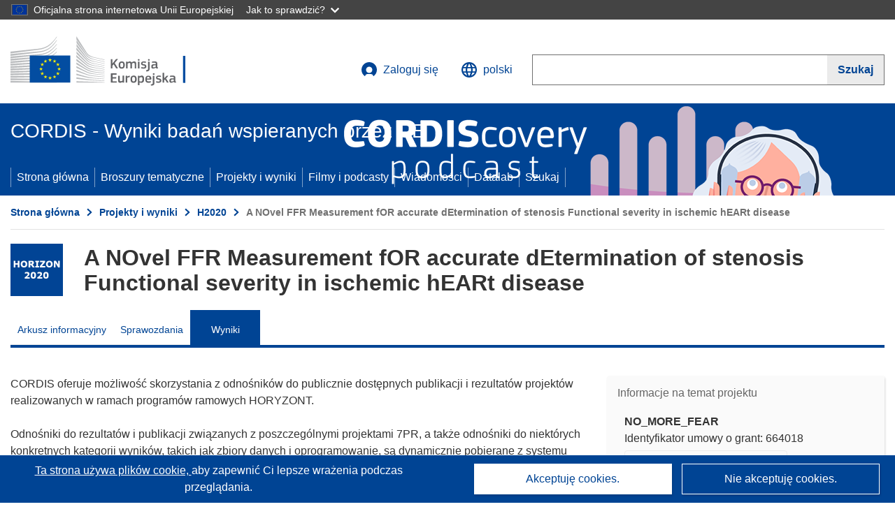

--- FILE ---
content_type: text/html; charset=UTF-8
request_url: https://cordis.europa.eu/project/id/664018/results/pl
body_size: 13958
content:
	
	
<!DOCTYPE html>
<html lang="pl">
	<head>
		<meta charset="UTF-8">
		<title>A NOvel FFR Measurement fOR accurate dEtermination of stenosis Functional severity in ischemic hEARt disease | NO_MORE_FEAR | Projekt | Wyniki | H2020 | CORDIS | Komisja Europejska</title>
		<meta name="viewport" content="width=device-width, initial-scale=1">

		<link rel="icon" type="image/png" href="/favicon-96x96.png" sizes="96x96" />
		<link rel="icon" type="image/svg+xml" href="/favicon.svg" />
		<link rel="shortcut icon" href="/favicon.ico" />
		<link rel="apple-touch-icon" sizes="180x180" href="/apple-touch-icon.png" />
		<link rel="manifest" href="/site.webmanifest" />

				<meta content="IE=edge,chrome=1" http-equiv="X-UA-Compatible"> 	                                                        <meta http-equiv='Content-Language' content='pl'>
                                                        <meta name='language' content='pl'>
                                                        <meta name='available_languages' content='de,en,es,fr,it,pl'>
                                                        <meta name='creator' content='CORDIS'>
                                                        <meta name='DCSext.w_lang' content='pl'>
                                                        <meta name='description' content='Deliverables, publications, datasets, software, exploitable results'>
                                                        <meta name='google-site-verification' content='mOeFdYEynpXivBod6K_Jfd-DiS9RGAXfuojTCwrdPOU'>
                                                        <meta name='msvalidate.01' content='CA810A096AD6CB74DF1B7CE7773818CB'>
                                                        <meta name='publisher' content='Publication Office/CORDIS'>
                                                        <meta name='type' content='57'>
                                                        <meta name='keywords' content='NO_MORE_FEAR,A NOvel FFR Measurement fOR accurate dEtermination of stenosis Functional severity in ischemic hEARt disease,,H2020-EU.3.1.,H2020,PHC-12-2014-1,,Research &amp; Development'>
                                                        <meta name='DCSext.w_user_aut' content='0'>
                                                        <meta name='twitter:description' content='Deliverables, publications, datasets, software, exploitable results'>
                                                        <meta property='og:description' content='Deliverables, publications, datasets, software, exploitable results'>
                                                        <meta name='title' content='A NOvel FFR Measurement fOR accurate dEtermination of stenosis Functional severity in ischemic hEARt disease | NO_MORE_FEAR | Projekt | Wyniki | H2020 | CORDIS | Komisja Europejska'>
                                                        <meta name='basename' content='project'>
                                                        <meta name='twitter:title' content='A NOvel FFR Measurement fOR accurate dEtermination of stenosis Functional severity in ischemic hEARt disease | NO_MORE_FEAR | Projekt | Wyniki | H2020 | CORDIS | Komisja Europejska'>
                                                        <meta name='DCSext.w_rcn' content='196300'>
                                                        <meta name='WT.cg_s' content='H2020-EU.3.1., H2020-EU.3.1.3.'>
                                                        <meta name='WT.cg_n' content='Projects and Results'>
                                                        <meta name='stats_nature' content=''>
                                                        <meta name='stats_fields_science' content='/23/47/307, /23/43/269/811/1549/33860407, /25/57/693'>
                                                        <meta property='og:title' content='A NOvel FFR Measurement fOR accurate dEtermination of stenosis Functional severity in ischemic hEARt disease | NO_MORE_FEAR | Projekt | Wyniki | H2020 | CORDIS | Komisja Europejska'>
                                                        <meta name='fb:admins' content='350243252149718'>
                                                        <meta name='DCSext.w_pro_prog' content='H2020-EU.3.1., H2020-EU.3.1.3.'>
                                                        <meta name='DCSext.w_pro_coor_country' content='NL'>
                                                        <meta name='DCSext.w_pro_subprog_area' content='PHC-12-2014-1'>
                                                        <meta name='DCSext.w_pro_funding' content='SME-1 - SME instrument phase 1'>
                                                        <meta name='DCSext.w_collection' content='project'>
                                                        <meta name='DCSext.w_rcn_type' content='project'>
                                                        <meta name='twitter:card' content='summary'>
                                                        <meta name='twitter:site' content='@CORDIS_EU'>
                                                        <meta name='twitter:creator' content='@CORDIS_EU'>
                                                        <meta property='og:type' content='article'>
                                                        <meta property='og:site_name' content='CORDIS | European Commission'>
                                                        <meta name='contentCreationDate' content='2015-05-05 20:23:12'>
                                                        <meta name='contentUpdateDate' content='2022-08-08 11:07:28'>
                                                        <meta name='publicationDate' content='2022-08-08 11:07:28'>
                                                        <meta name='lastUpdateDate' content='2025-11-03 09:43:30'>
                                                        <meta name='twitter:image' content='https://cordis.europa.eu/projects/icons/logo_h2020_big.jpg'>
                                                        <meta property='og:image' content='https://cordis.europa.eu/projects/icons/logo_h2020_big.jpg'>
    
                        <meta og:title='A NOvel FFR Measurement fOR accurate dEtermination of stenosis Functional severity in ischemic hEARt disease | NO_MORE_FEAR | Projekt | Wyniki | H2020 | CORDIS | Komisja Europejska'>
                    <meta twitter:title='A NOvel FFR Measurement fOR accurate dEtermination of stenosis Functional severity in ischemic hEARt disease | NO_MORE_FEAR | Projekt | Wyniki | H2020 | CORDIS | Komisja Europejska'>
                    <meta title='A NOvel FFR Measurement fOR accurate dEtermination of stenosis Functional severity in ischemic hEARt disease | NO_MORE_FEAR | Projekt | Wyniki | H2020 | CORDIS | Komisja Europejska'>
            
            <link rel="canonical" href="https://cordis.europa.eu/project/id/664018/results/pl" />
                        <link rel="alternate" hreflang="de" href="https://cordis.europa.eu/project/id/664018/results/de" />
                    <link rel="alternate" hreflang="en" href="https://cordis.europa.eu/project/id/664018/results" />
                    <link rel="alternate" hreflang="es" href="https://cordis.europa.eu/project/id/664018/results/es" />
                    <link rel="alternate" hreflang="fr" href="https://cordis.europa.eu/project/id/664018/results/fr" />
                    <link rel="alternate" hreflang="it" href="https://cordis.europa.eu/project/id/664018/results/it" />
                    <link rel="alternate" hreflang="pl" href="https://cordis.europa.eu/project/id/664018/results/pl" />
            
                                                    <script type="application/ld+json" id="structuredDataArticle">
                    {"@context":"https://schema.org","@type":"Article","author":{"@type":"GovernmentOrganization","name":"CORDIS, cordis.europa.eu","url":"https://cordis.europa.eu"},"headline":"A NOvel FFR Measurement fOR accurate dEtermination of stenosis Functional severity in ischemic hEARt disease","description":"Article that shows the results linked to the EU Research project","image":["https://cordis.europa.eu"],"datePublished":"2022-08-08 11:07:28","dateModified":"2015-05-05 20:23:12"}
                </script>
                                                            <script type="application/ld+json" id="structuredDataBreadcrumbList">
                    {"@context":"https://schema.org","@type":"BreadcrumbList","name":"Project ecosystem path","itemListElement":[{"@type":"ListItem","position":1,"name":"Project Fact Sheet","item":"https://cordis.europa.eu/project/id/664018/pl"},{"@type":"ListItem","position":2,"name":"Project Results"}]}
                </script>
                        
    <meta property="og:url" content="https://cordis.europa.eu/project/id/664018/results/pl">
    <meta name="url" content="https://cordis.europa.eu/project/id/664018/results/pl">


					<link rel="stylesheet" href="/build/94.b20776ee.css"><link rel="stylesheet" href="/build/main.ea39f367.css">
				<script defer src="https://webtools.europa.eu/load.js" type="text/javascript"></script>
	</head>
	<body>
		<a href="#c-main" class="ecl-link ecl-link--primary ecl-skip-link" id="skip-id">Skip to main content</a>
		<div id="globan-here"></div>
		<div id="survey"></div>
		<div id="banners"></div>

				<header class="ecl-site-header ecl-site-header--has-menu c-header d-print-none" data-ecl-auto-init="SiteHeader" lang="pl">
	<div class="ecl-site-header__background">
		<div class="ecl-site-header__header">
			<div class="ecl-site-header__container ecl-container container container-full">
				<div class="ecl-site-header__top" data-ecl-site-header-top>
					 <a href="https://commission.europa.eu/index_pl" class="ecl-link ecl-link--standalone ecl-site-header__logo-link" target="_blank">
						<picture class="ecl-picture ecl-site-header__picture">
							<source srcset="/build/images/preset-ec/logo/positive/logo-ec--pl.svg" media="(min-width: 996px)">
							<img class="ecl-site-header__logo-image" src="/build/images/preset-ec/logo/positive/logo-ec--pl.svg" alt="Przejdź do strony domowej Komisji Europejskiej"/>
						</picture>
					 	<span class="sr-only">(odnośnik otworzy się w nowym oknie)</span>
					</a>
					<div
						class="ecl-site-header__action">
						<!-- UPDATED CUSTOM SIGN IN MENU -->
						<div class="ecl-site-header__account">
																																																						<a class="ecl-button ecl-button--tertiary ecl-site-header__login-toggle c-login c-login--base" href="https://cordis.europa.eu/login/pl?extUrl=https://cordis.europa.eu%2Fproject%2Fid%2F664018%2Fresults%2Fpl">
								<svg class="ecl-icon ecl-icon--s ecl-site-header__icon" focusable="false" aria-hidden="false" role="img">
									<title>Zaloguj się</title>
									<use xlink:href="/build/images/preset-ec/icons/icons.svg#log-in"></use>
								</svg>
								Zaloguj się
							</a>
						</div>
						<!-- END CUSTOM SIGN IN MENU -->
						<div class="ecl-site-header__language">
							<a class="ecl-button ecl-button--tertiary ecl-site-header__language-selector etransNo" href="/assets/preset-ec/icons/icon#ahl85" data-ecl-language-selector role="button" aria-label="Zmień język, obecnie wybrany jest język angielski" aria-controls="language-list-overlay">
								<span class="ecl-site-header__language-icon">
									<svg class="ecl-icon ecl-icon--s ecl-site-header__icon" focusable="false" aria-hidden="false" role="img">
										<title>polski</title>
										<use xlink:href="/build/images/preset-ec/icons/icons.svg#global"></use>
									</svg>
								</span>
								<span id="lang_name">polski</span>
							</a>
							<div class="ecl-site-header__language-container" id="language-list-overlay" hidden data-ecl-language-list-overlay aria-labelledby="ecl-site-header__language-title" role="dialog">
								<div class="ecl-site-header__language-header">
									<div class="ecl-site-header__language-title" id="ecl-site-header__language-title">
										Proszę wybrać język
									</div>
									<button class="ecl-button ecl-button--tertiary ecl-site-header__language-close ecl-button--icon-only" type="submit" data-ecl-language-list-close>
										<span class="ecl-button__container">
											<span class="ecl-button__label sr-only" data-ecl-label="true">Zamknij</span>
											<svg class="ecl-icon ecl-icon--m ecl-button__icon" focusable="false" aria-hidden="true" data-ecl-icon>
												<use xlink:href="/build/images/preset-ec/icons/icons.svg#close-filled"></use>
											</svg>
										</span>
									</button>
								</div>
								<div
									class="ecl-site-header__language-content">
																		<div class="ecl-site-header__language-category ecl-site-header__language-category--2-col" data-ecl-language-list-eu>
										<div class="ecl-site-header__language-category-title">Języki dostępne w serwisie CORDIS:</div>
										<ul class="ecl-site-header__language-list etransNo">
																																																												<li class="ecl-site-header__language-item">
													<a href="/project/id/664018/results/es" class="ecl-link ecl-link--standalone ecl-link--no-visited ecl-site-header__language-link " lang="es" hreflang="es" data-se="lang_change_button">
														<span class="ecl-site-header__language-link-code">es</span>
														<span class="ecl-site-header__language-link-label">español</span>
													</a>
												</li>
																																																												<li class="ecl-site-header__language-item">
													<a href="/project/id/664018/results/de" class="ecl-link ecl-link--standalone ecl-link--no-visited ecl-site-header__language-link " lang="de" hreflang="de" data-se="lang_change_button">
														<span class="ecl-site-header__language-link-code">de</span>
														<span class="ecl-site-header__language-link-label">Deutsch</span>
													</a>
												</li>
																																																												<li class="ecl-site-header__language-item">
													<a href="/project/id/664018/results" class="ecl-link ecl-link--standalone ecl-link--no-visited ecl-site-header__language-link " lang="en" hreflang="en" data-se="lang_change_button">
														<span class="ecl-site-header__language-link-code">en</span>
														<span class="ecl-site-header__language-link-label">English</span>
													</a>
												</li>
																																																												<li class="ecl-site-header__language-item">
													<a href="/project/id/664018/results/fr" class="ecl-link ecl-link--standalone ecl-link--no-visited ecl-site-header__language-link " lang="fr" hreflang="fr" data-se="lang_change_button">
														<span class="ecl-site-header__language-link-code">fr</span>
														<span class="ecl-site-header__language-link-label">français</span>
													</a>
												</li>
																																																												<li class="ecl-site-header__language-item">
													<a href="/project/id/664018/results/it" class="ecl-link ecl-link--standalone ecl-link--no-visited ecl-site-header__language-link " lang="it" hreflang="it" data-se="lang_change_button">
														<span class="ecl-site-header__language-link-code">it</span>
														<span class="ecl-site-header__language-link-label">italiano</span>
													</a>
												</li>
																																																												<li class="ecl-site-header__language-item">
													<a href="/project/id/664018/results/pl" class="ecl-link ecl-link--standalone ecl-link--no-visited ecl-site-header__language-link ecl-site-header__language-link--active" lang="pl" hreflang="pl" data-se="lang_change_button">
														<span class="ecl-site-header__language-link-code">pl</span>
														<span class="ecl-site-header__language-link-label">polski</span>
													</a>
												</li>
																					</ul>
									</div>
																		<div class="ecl-site-header__language-category" data-ecl-language-list-non-eu="">
										<div class="ecl-site-header__language-category-title">Tłumaczenie maszynowe:</div>
										<p>Tłumaczenie maszynowe treści strony zrealizowane przy pomocy usługi eTranslation opracowanej przez Komisję Europejską w celu przybliżenia jej znaczenia. <a href="https://commission.europa.eu/languages-our-websites/use-machine-translation-europa_pl" class="link--external" target="_blank" rel="noopener" aria-label="(odnośnik otworzy się w nowym oknie)">Prosimy o zapoznanie się z warunkami użytkowania usługi</a>.</p>
										<div class="c-header__machine-container etransNo">
											<select name="machine-lang-options" id="machine-lang-options" class="o-select">
																									<option value="bg">български</option>
																									<option value="es">español</option>
																									<option value="cs">čeština</option>
																									<option value="da">dansk</option>
																									<option value="de">Deutsch</option>
																									<option value="et">eesti</option>
																									<option value="el">ελληνικά</option>
																									<option value="en">English</option>
																									<option value="fr">français</option>
																									<option value="ga">Gaeilge</option>
																									<option value="hr">hrvatski</option>
																									<option value="it">italiano</option>
																									<option value="lv">latviešu</option>
																									<option value="lt">lietuvių</option>
																									<option value="hu">magyar</option>
																									<option value="mt">Malti</option>
																									<option value="nl">Nederlands</option>
																									<option value="pl">polski</option>
																									<option value="pt">português</option>
																									<option value="ro">română</option>
																									<option value="sk">slovenčina</option>
																									<option value="sl">slovenščina</option>
																									<option value="fi">suomi</option>
																									<option value="sv">svenska</option>
																									<option value="ru">русский</option>
																									<option value="uk">Українська</option>
																							</select>
											<button class="o-btn" id="trigger-etrans">Przetłumacz</button>
										</div>
									</div>
								</div>
							</div>
						</div>
						<div class="ecl-site-header__search-container" role="search" aria-label="Szukaj">
							<a class="ecl-button ecl-button--tertiary ecl-site-header__search-toggle" href="#" data-ecl-search-toggle="true" aria-controls="search-form-id" aria-expanded="false">
								<svg class="ecl-icon ecl-icon--s ecl-site-header__icon" focusable="false" aria-hidden="false" role="img">
									<title>Szukaj</title>
									<use xlink:href="/build/images/preset-ec/icons/icons.svg#search"></use>
								</svg>
								Szukaj
							</a>
							<form class="ecl-search-form ecl-site-header__search" role="search" arial-label="Search on CORDIS" data-ecl-search-form action="/search/pl" id="header_search-form" aria-label="Szukaj">
								<div class="ecl-form-group">
									<label for="search-input-id" id="search-input-id-label" class="ecl-form-label ecl-search-form__label">Szukaj</label>
									<input id="search-input-id" class="ecl-text-input ecl-text-input--m ecl-search-form__text-input" type="search" name="query"/>
								</div>
								<button class="ecl-button ecl-button--ghost ecl-search-form__button ppas-oss_launch-search3" type="submit" aria-label="Szukaj" data-se="header_searchform_button">
									<span class="ecl-button__container" data-se="header_searchform_text">
										<svg class="ecl-icon ecl-icon--xs ecl-button__icon" focusable="false" aria-hidden="true" data-ecl-icon>
											<use xlink:href="/build/images/preset-ec/icons/icons.svg#search"></use>
										</svg>
										<span class="ecl-button__label t-text-bold" style="margin: 0" data-ecl-label="true">Szukaj</span>
									</span>
								</button>
							</form>
						</div>
					</div>
				</div>
			</div>
		</div>
		<div class="ecl-site-header__message">
			<div class="ecl-container">
								<div id="custom-etrans">
    <div id="etrans-here"></div>
    <div id="customReceiver"></div>
</div>

<script type="application/json">
{
    "service": "etrans",
    "renderTo": "#etrans-here",
    "languages": {
        "exclude": [
            "en"
        ]
    },
    "renderAs": {
        "icon": false,
        "link": false,
        "button": false
    },
    "config": {
       "targets": {
            "receiver": "#customReceiver"
        },
        "mode": "lc2023"
    },
    "hidden": false,
    "lang": "pl"
}
</script>
			</div>
		</div>
	</div>
	<div class="ecl-site-header__banner">
		<div class="ecl-container container container-full">
																		<div class="ecl-site-header__site-name c-site-name  " data-env="" data-se="cordis_title">CORDIS - Wyniki badań wspieranych przez UE</div>
			<div class="ecl-site-header__site-name c-site-name--short   " data-env="" data-se="cordis_title">CORDIS</div>
		</div>
	</div>
	<nav class="ecl-menu" data-ecl-menu data-ecl-menu-max-lines="2" data-ecl-auto-init="Menu" data-ecl-menu-label-open="Menu" data-ecl-menu-label-close="Close" aria-expanded="false" role="navigation">
		<div class="ecl-menu__overlay"></div>
		<div class="ecl-container ecl-menu__container container container-full">
			<a href="#" class="ecl-link ecl-link--standalone ecl-link--icon ecl-button ecl-button--tertiary ecl-menu__open ecl-link--icon-only" data-ecl-menu-open>
				<svg class="ecl-icon ecl-icon--m ecl-link__icon" focusable="false" aria-hidden="true">
					<use xlink:href="/build/images/preset-ec/icons/icons.svg#hamburger"></use>
				</svg>
				<span class="ecl-link__label">Menu</span>
			</a>
			<section class="ecl-menu__inner" data-ecl-menu-inner role="application" aria-label="Menu">
				<header class="ecl-menu__inner-header">
					<button class="ecl-button ecl-button--ghost ecl-menu__close ecl-button--icon-only" type="submit" data-ecl-menu-close>
						<span class="ecl-button__container">
							<span class="ecl-button__label sr-only" data-ecl-label="true">Zamknij</span>
							<svg class="ecl-icon ecl-icon--m ecl-button__icon" focusable="false" aria-hidden="true" data-ecl-icon>
								<use xlink:href="/build/images/preset-ec/icons/icons.svg#close"></use>
							</svg>
						</span>
					</button>
					<div class="ecl-menu__title">Menu</div>
					<button class="ecl-button ecl-button--ghost ecl-menu__back" type="submit" data-ecl-menu-back>
						<span class="ecl-button__container">
							<svg class="ecl-icon ecl-icon--xs ecl-icon--rotate-270 ecl-button__icon" focusable="false" aria-hidden="true" data-ecl-icon>
								<use xlink:href="/build/images/preset-ec/icons/icons.svg#corner-arrow"></use>
							</svg>
							<span class="ecl-button__label" data-ecl-label="true">Back</span>
						</span>
					</button>
				</header>
				<button class="ecl-button ecl-button--ghost ecl-menu__item ecl-menu__items-previous ecl-button--icon-only" type="button" data-ecl-menu-items-previous tabindex="-1">
					<span class="ecl-button__container">
						<svg class="ecl-icon ecl-icon--s ecl-icon--rotate-270 ecl-button__icon" focusable="false" aria-hidden="true" data-ecl-icon>
							<use xlink:href="/build/images/preset-ec/icons/icons.svg#corner-arrow"></use>
						</svg>
						<span class="ecl-button__label" data-ecl-label="true">Previous
							              items</span>
					</span>
				</button>
				<button class="ecl-button ecl-button--ghost ecl-menu__item ecl-menu__items-next ecl-button--icon-only" type="button" data-ecl-menu-items-next tabindex="-1">
					<span class="ecl-button__container">
						<svg class="ecl-icon ecl-icon--s ecl-icon--rotate-90 ecl-button__icon" focusable="false" aria-hidden="true" data-ecl-icon>
							<use xlink:href="/build/images/preset-ec/icons/icons.svg#corner-arrow"></use>
						</svg>
						<span class="ecl-button__label" data-ecl-label="true">Next
							              items</span>
					</span>
				</button>

				<ul class="ecl-menu__list" data-ecl-menu-list>
															<li class="ecl-menu__item " data-ecl-menu-item id="ecl-menu-item-demo-0">
						<a href="/pl" class="ecl-menu__link"  data-se="main-menu-link" data-ecl-menu-link data-seid="home">
							Strona główna
						</a>
					</li>
															<li class="ecl-menu__item " data-ecl-menu-item id="ecl-menu-item-demo-0">
						<a href="/thematic-packs/pl" class="ecl-menu__link"  data-se="main-menu-link" data-ecl-menu-link data-seid="packs">
							Broszury tematyczne
						</a>
					</li>
															<li class="ecl-menu__item " data-ecl-menu-item id="ecl-menu-item-demo-0">
						<a href="/projects/pl" class="ecl-menu__link"  data-se="main-menu-link" data-ecl-menu-link data-seid="projects-results">
							Projekty i wyniki
						</a>
					</li>
															<li class="ecl-menu__item " data-ecl-menu-item id="ecl-menu-item-demo-0">
						<a href="/videos-podcasts/pl" class="ecl-menu__link"  data-se="main-menu-link" data-ecl-menu-link data-seid="videos-podcasts">
							Filmy i podcasty
						</a>
					</li>
															<li class="ecl-menu__item " data-ecl-menu-item id="ecl-menu-item-demo-0">
						<a href="/news/pl" class="ecl-menu__link"  data-se="main-menu-link" data-ecl-menu-link data-seid="news">
							Wiadomości
						</a>
					</li>
															<li class="ecl-menu__item " data-ecl-menu-item id="ecl-menu-item-demo-0">
						<a href="/datalab/pl" class="ecl-menu__link"  data-se="main-menu-link" data-ecl-menu-link data-seid="datalab">
							Datalab
						</a>
					</li>
										<li class="ecl-menu__item " data-ecl-menu-item id="ecl-menu-item-demo-0">
						<a href="/search/pl" class="ecl-menu__link"  data-se="main-menu-link" data-ecl-menu-link data-seid="search">
							Szukaj
						</a>
					</li>
				</ul>
			</section>
		</div>
	</nav>
  <!-- ADVERT -->
    <div class="c-cordis-advert__container c-cordis-advert__pl">
      <div class="ecl-container container container-full c-cordis-advert__inner">
        <a href="/article/id/461119-50-turning-to-nature-for-urban-solutions/pl" class="c-cordis-advert__link">
          <img class="c-cordis-advert__img-lg" src="/images/cordis-adverts/podcast-50-large.png" alt="CORDIScovery podcast 50th episode" />
          <img class="c-cordis-advert__img-sm" src="/images/cordis-adverts/podcast-50-small.png" alt="CORDIScovery podcast 50th episode" />
        </a>
      </div>
    </div>
  <!-- END ADVERT -->
</header>


		<div class="o-wrapper o-wrapper--webux">
			   <nav
        class="ecl-breadcrumb"
        aria-label="Jesteś tutaj:"
        data-ecl-breadcrumb="true"
        data-ecl-auto-init="Breadcrumb"
    >
        <ol class="container container-full ecl-breadcrumb__container">
                                                                                        <li class="ecl-breadcrumb__segment" data-ecl-breadcrumb-item="static">
                                            <a href="/pl" class="ecl-breadcrumb__link ecl-link ecl-link--no-visited ecl-link--standalone" >
                                                                                                Strona główna
                                                                                    </a>
                                                    <svg class="ecl-icon ecl-icon--2xs ecl-icon--rotate-90 ecl-breadcrumb__icon" focusable="false" aria-hidden="true" role="presentation">
                                <use xlink:href="/build/images/preset-ec/icons/icons.svg#corner-arrow"></use>
                            </svg>
                                            </li>
                                                                                        <li class="ecl-breadcrumb__segment ecl-breadcrumb__segment--ellipsis" data-ecl-breadcrumb-ellipsis="">
                            <button class="ecl-button ecl-button--ghost ecl-breadcrumb__ellipsis" type="button" data-ecl-breadcrumb-ellipsis-button="" aria-label="Kliknij, by rozwinąć">…</button>
                            <svg class="ecl-icon ecl-icon--2xs ecl-icon--rotate-90 ecl-breadcrumb__icon" focusable="false" aria-hidden="true" role="presentation">
                                <use xlink:href="/build/images/preset-ec/icons/icons.svg#corner-arrow"></use>
                            </svg>
                        </li>
                                                            <li class="ecl-breadcrumb__segment" data-ecl-breadcrumb-item="expandable">
                                            <a href="/projects/pl" class="ecl-breadcrumb__link ecl-link ecl-link--no-visited ecl-link--standalone" >
                                                                                                Projekty i wyniki
                                                                                    </a>
                                                    <svg class="ecl-icon ecl-icon--2xs ecl-icon--rotate-90 ecl-breadcrumb__icon" focusable="false" aria-hidden="true" role="presentation">
                                <use xlink:href="/build/images/preset-ec/icons/icons.svg#corner-arrow"></use>
                            </svg>
                                            </li>
                                                                                                        <li class="ecl-breadcrumb__segment" data-ecl-breadcrumb-item="static">
                                            <a href="/programme/id/H2020/pl" class="ecl-breadcrumb__link ecl-link ecl-link--no-visited ecl-link--standalone" >
                                                                                                H2020
                                                                                    </a>
                                                    <svg class="ecl-icon ecl-icon--2xs ecl-icon--rotate-90 ecl-breadcrumb__icon" focusable="false" aria-hidden="true" role="presentation">
                                <use xlink:href="/build/images/preset-ec/icons/icons.svg#corner-arrow"></use>
                            </svg>
                                            </li>
                                                                                                            <li class="ecl-breadcrumb__segment ecl-breadcrumb__current-page" data-ecl-breadcrumb-item="static" aria-current="page">
                                                                         A NOvel FFR Measurement fOR accurate dEtermination of stenosis Functional severity in ischemic hEARt disease
                                                                    </li>
                                    </ol>
    </nav>

			
	
		<section class="container container-full c-project__header-section">
        <div class="c-header-project">
    
    
    <div class="c-header-project row">
                            <div class="col-12 col-md-auto c-header-project__logo-container" data-se="project_heading__icon">
                <img src="/images/projects/icons/logo-h2020.jpg" class="c-header-project__logo" alt="" aria-hidden="true" width="75" height="75" />
            </div>
        
                            <div class="col-12 col-md-10 c-header-project__title-container">
                                    <h1 class="c-header-project__title">A NOvel FFR Measurement fOR accurate dEtermination of stenosis Functional severity in ischemic hEARt disease</h1>
                            </div>
            </div>
</div>

                                    
<nav class="c-menu-project">
    <div class="row">
        <div class="col-12 c-menu-project__mobile">
                <div class="c-collapse c-selector-collapse  c-collapse--search">
    <div class="c-collapse__item">
        <div class="c-collapse__header">
            <a href="#" class="c-collapse__link " role="button">
                
                                    <span class="c-collapse__title" >Wyniki</span>
                
                            </a>
                    </div>

        <div class="c-collapse__content  c-collapse__content--no-padding">
                                <ul class="c-menu-project__menu" role="menu">
                                            <li class="c-menu-project__menu-item ">
                            <a href="/project/id/664018/pl" role="menuitem" class="c-menu-project__menu-link " aria-current="">
                                Arkusz informacyjny
                            </a>
                        </li>
                                            <li class="c-menu-project__menu-item ">
                            <a href="/project/id/664018/reporting/pl" role="menuitem" class="c-menu-project__menu-link " aria-current="">
                                Sprawozdania
                            </a>
                        </li>
                                            <li class="c-menu-project__menu-item c-menu-project__menu-item--active">
                            <a href="/project/id/664018/results/pl" role="menuitem" class="c-menu-project__menu-link c-menu-project__menu-link--active" aria-current="page">
                                Wyniki
                            </a>
                        </li>
                                    </ul>
                        </div>
    </div>
</div>        </div>

        <div class="col-12 c-menu-project__desktop">
            <ul class="c-menu-project__menu" role="menu">
                                                    <li class="c-menu-project__menu-item">
                        <a href="/project/id/664018/pl" role="menuitem" class="c-menu-project__menu-link " aria-current="">
                            Arkusz informacyjny
                        </a>
                    </li>
                                    <li class="c-menu-project__menu-item">
                        <a href="/project/id/664018/reporting/pl" role="menuitem" class="c-menu-project__menu-link " aria-current="">
                            Sprawozdania
                        </a>
                    </li>
                                    <li class="c-menu-project__menu-item">
                        <a href="/project/id/664018/results/pl" role="menuitem" class="c-menu-project__menu-link c-menu-project__menu-link--active" aria-current="page">
                            Wyniki
                        </a>
                    </li>
                            </ul>
        </div>
    </div>
</nav>
    </section>

		<div id="pdfLoaded"></div>
		<div id="metaLoaded"></div>

		<div class="container container-full">
			<div class="row t-row-print">

				<aside class="col-12 col-lg-4 c-article__aside">
					<div class="c-project-info" data-se="project__info">
			<h2 class="c-project-info__title">
			Informacje na temat projektu
		</h2>
	

	<div class="c-project-info__content">
		<div class="p-col-6">
										<div class="c-project-info__acronym">NO_MORE_FEAR</div>
													<div class="c-project-info__id">
					Identyfikator umowy o grant:
					664018
				</div>
			
												
		
	
	<a target="0" class="ppas-project_weblink c-project-info__link weblink-item selector-website-invalid-link link--external" target="_blank" rel="noopener noreferrer" title="Link zewnętrzny: Project website" data-url="http://www.meds.nl">
		<span class="sr-only">(odnośnik otworzy się w nowym oknie)</span>
		Strona internetowa projektu
			</a>
	
	<div class="c-modal" id="project-info-invalid-link">
		<div class="c-modal__overlay">
			<div class="c-modal__dialog" role="dialog">
				<div class="c-modal__dialog-header">
					<div class="c-modal__dialog-header-buttons">
						<button class="c-modal__dialog-header-button c-modal__dialog-header-button--close" aria-label="Zamknij">
							<span aria-hidden="true" class="fa-solid fa-xmark"></span>
						</button>
					</div>
				</div>
				<div class="c-modal__dialog-body">
																<div class="selector-invalid-modal-text"><p>Witryna może być już niedostępna lub może nie zawierać pierwotnych treści.</p><p>Potwierdź, że chcesz przejść do witryny {{ url }}</p>
</div>
						<div class="row">
							<div class="col-12 col-sm-9 col-md-6 t-margin-bottom-30 t-text-align-center t-align-h">
								<button class="o-btn o-btn--small selector-invalid-modal-goto-btn" data-url="http://www.meds.nl">Otwórz URL</button>
							</div>
							<div class="col-12 col-sm-3 col-md-6 t-margin-bottom-30 t-text-align-center t-align-h">
								<button class="o-btn o-btn--small o-btn--light selector-invalid-modal-cancel-btn">Anuluj</button>
							</div>
						</div>
									</div>
			</div>
		</div>
	</div>

															
							<div>
					<br/>
					<div class="c-project-info__label-container">
						<span class="c-project-info__label">DOI</span>
						<span class="c-tooltip t-color-text-brand" tabindex="0">
							<span class="fa-solid fa-info fa-info--custom-circle"></span>
							<div class="c-tooltip__in" aria-role="tooltip">
									<p>Począwszy od programu ramowego „Horyzont 2020”, każdemu projektowi przypisywany jest identyfikator obiektu cyfrowego (DOI).</p>
									<span aria-hidden="true"></span>
							</div>
						</span>
					</div>
					
					<a href="https://doi.org/10.3030/664018" target="_blank" class="link--external" rel="noopener noreferrer">10.3030/664018</a>
				</div>
			
															<div class="c-project-info__status t-margin-top-20 t-margin-bottom-5">
						Projekt został zamknięty
					</div>
										


							<div data-se="project__info-signature">
					<br/>
					<span class="c-project-info__label">Data podpisania przez KE</span>
					19 Grudnia 2014
				</div>
			
			<div class="c-project-info__timeline t-padding-top-15">
				<div class="row">
					<div class="col-6">
						<span class="c-project-info__label">Data rozpoczęcia</span>
						1 Stycznia 2015
					</div>
					<div class="col-6 t-text-align-right">
						<span class="c-project-info__label">Data zakończenia</span>
						31 Maja 2015
					</div>
				</div>
									<div class="c-project-info__progress" aria-hidden="true">
						<div class="c-project-info__percentage" style="width: 100%;"></div>
					</div>
							</div>
		</div>

		<div class="p-col-6">
							<div class="c-project-info__fund">
					<span class="c-project-info__label" id="projectInfoFundedUnder">
						Finansowanie w ramach
					</span>
											<ul aria-labelledby="projectInfoFundedUnder" class="c-project-info__fund-list c-project-info__fund-list_2022">
															<li>SOCIETAL CHALLENGES - Health, demographic change and well-being</li>
													</ul>
														</div>
			
							<div class="c-project-info__budget">
					<div class="row">
						<div class="col-6 align-self-center t-padding-top-15">
							<div class="c-project-info__overall">
								<div class="c-project-info__label-container">
									<span class="c-project-info__label">Koszt całkowity</span>
									<span class="c-tooltip t-color-text-brand" tabindex="0">
										<span class="fa-solid fa-info fa-info--custom-circle"></span>
										<div class="c-tooltip__in" aria-role="tooltip">
												<p>Łączna kwota środków zainwestowanych w ramach projektu. Całkowity koszt projektu obejmuje dofinansowanie ze środków Unii Europejskiej, a także wszelkie inne koszty, które nie zostały objęte dofinansowaniem. Koszt projektu jest podawany w euro.</p>
												<span aria-hidden="true"></span>
										</div>
									</span>
								</div>
																	€
									71 429,00
															</div>

							<div class="c-project-info__eu">
								<div class="c-project-info__label-container">
									<span class="c-project-info__label">Wkład UE</span>
									<span class="c-tooltip" tabindex="0">
										<span class="fa-solid fa-info fa-info--custom-circle"></span>
										<div class="c-tooltip__in" aria-role="tooltip">
												<p>Suma dofinansowania z budżetu Unii Europejskiej, przekazanego w formie bezpośredniej dopłaty lub darowizny, przeznaczonego na finansowanie działań ukierunkowanych na realizację strategicznych celów UE lub funkcjonowania organu dążącego do osiągnięcia wybranego celu leżącego w ogólnym interesie UE lub stanowiącego element ogólnej strategii UE. Podana wartość dofinansowań ze środków UE przekazanych wszystkim uczestnikom projektu jest równa ogólnej kwocie dofinansowania.</p>
												<span aria-hidden="true"></span>
										</div>
									</span>
								</div>
																	€ 50 000,00
															</div>
						</div>

						<div class="col-6 d-flex justify-content-center align-content-end">
															<div class="c-project-info__donut-container">
											<div class="c-chart">
	<div class="c-chart-svg">
		<svg width="100%" height="100%" viewbox="-1 -1 42 42" class="donut">
			<circle class="c-chart-hole" cx="20" cy="20" r="15.91549430918954"></circle>
			<circle class="c-chart-ring" cx="20" cy="20" r="15.91549430918954"></circle>
			<circle class="c-chart-segment-cap" cx="20" cy="20" r="15.91549430918954" stroke-dasharray="71 29"></circle>
			<circle class="c-chart-segment" cx="20" cy="20" r="15.91549430918954" stroke-dasharray="70 30"></circle>
		</svg>
	</div>
	<div class="c-chart-details">
					<div class="c-chart-details-one">
				<span class="c-chart-details-color"></span>
				<span class="c-chart-details-text">50 000,00</span>
			</div>
							<div class="c-chart-details-two">
				<span class="c-chart-details-color"></span>
				<span class="c-chart-details-text">21 429,00</span>
			</div>
			</div>
</div>

								</div>

													</div>
					</div>
				</div>
			
			
							<div class="c-project-info__coord t-padding-top-15">
					<span class="c-project-info__label">
						Koordynowany przez
					</span>
																										<p class="coordinated coordinated-name">
									MEDIS MEDICAL IMAGING SYSTEMS BV
									<br/>
																			<span class="fi fi-nl flag-cordis" aria-hidden="true"></span>
										Netherlands
																	</p>
																											</div>
			
					</div>
	</div>
</div>


					
					
					
					
					
									</aside>

				<article
					class="col-12 col-lg-8 order-lg-first">

					<div class="t-padding-bottom-10">
						<p>CORDIS oferuje możliwość skorzystania z odnośników do publicznie dostępnych publikacji i rezultatów projektów realizowanych w ramach programów ramowych HORYZONT.</p><p>Odnośniki do rezultatów i publikacji związanych z poszczególnymi projektami 7PR, a także odnośniki do niektórych konkretnych kategorii wyników, takich jak zbiory danych i oprogramowanie, są dynamicznie pobierane z systemu <a class="link--external" target="_blank" rel="noopener" aria-label="(odnośnik otworzy się w nowym oknie)" href="https://www.openaire.eu/about">OpenAIRE </a>.</p>
					</div>

										
										<section
						class="c-presults__section">
												
												<div class="selector-openaire-publications-placeholder"></div>
					</section>

										<section
						class="c-presults__section">
												
												<div class="selector-openaire-publications-placeholder"></div>
					</section>

										

					<div
						class="selector-openaire-placeholder"
						data-rcn="196300"
						data-framework="H2020"
						data-tra-one="Brak tytułu"
						data-tra-two="Autorzy"
						data-tra-three="Opublikowane w"
						data-tra-four="Stały identyfikator"
						data-tra-five="DOI"
						data-tra-six="Wydawca"
						data-tra-seven="Publikacje za pośrednictwem OpenAIRE"
						data-tra-height="Zbiory danych za pośrednictwem OpenAIRE"
						data-tra-nine="Oprogramowanie za pośrednictwem OpenAIRE"
						data-tra-ten="Publikacje"
						data-tra-eleven="Zbiory danych"
						data-tra-twelve="Oprogramowanie"
						data-hascontenttoshow="0"
						data-tra-seeall="Wyświetl wszystkie {{ total }} wyników"
						data-tra-loadall="Wczytywanie {{ total }} wyników..."
						data-tra-otherheading="Pozostałe produkty badawcze"
						data-tra-otheropenaire="Pozostałe produkty badawcze dostępne przez OpenAire"
						data-tra-seesome="Wyświetlanie pozycji 1-10 z {{ total }}"
					>
						<p class="c-presults__loading-openaire">Wyszukiwanie danych OpenAIRE...</p>
					</div>
					<p class="c-presults__loading-openaire-err d-none">
						<span class="fa-solid fa-circle-exclamation" aria-hidden="true"></span>
						Podczas wyszukiwania danych OpenAIRE wystąpił błąd</p>
					<p class="c-presults__loading-openaire d-none c-presults__loading-openaire_no-results">Brak wyników</p>
				</article>

			</div>
		</div>

				<div
			class="container container-full">
						<section class="o-section">
    <div class="row">
        <div class="col-12 col-md-6 c-article__footer-left">
                            <div class="t-margin-bottom-30">
                    <h2>Udostępnij tę stronę <span class="sr-only">Udostępnij tę stronę w mediach społecznościowych</span></h2>
                     <div id="sharethispage"></div>

<script type="application/json">{
    "service" : "share",
    "version" : "2.0",
    "networks": ["x", "facebook", "linkedin", "email"],
    "display": "icons",
    "renderTo": "#sharethispage",
    "lang": "pl",
    "target": "_blank"
}</script>
                </div>

                        <div class="t-margin-bottom-30">
                                    <h2 id="articledownload">Pobierz  <span class="sr-only">Pobierz zawartość strony</span></h2>
                    <ul aria-labelledby="articledownload" class="c-article__download">
                                                    <li class="c-article__download-item c-article__download-xml"><a href="/project/id/664018?format=xml" class="o-btn o-btn--small c-btn--xml c-link-btn" rel="nofollow">XML</a></li>
                        
                                                    <li class="c-article__download-item c-article__download-pdf"><a href="/project/id/664018/results/pl?format=pdf" class="o-btn o-btn--small c-btn--pdf c-link-btn" rel="nofollow">PDF</a></li>
                                            </ul>
                            </div>
        </div>
        <div class="col-12 col-md-6 c-article__footer-right">
            <div>
                
                <p>
                    <span class="c-article__update">Ostatnia aktualizacja: </span> 8 Sierpnia 2022 <br />
                </p>
            </div>
                                        <div class="c-booklet selector-booklet-section" data-rcn="196300" data-collection="" data-url="https://cordis.europa.eu/project/id/664018/results/pl" data-tab="" data-title="">
                                                                    <button class="c-booklet__add d-none" aria-label="Dodaj do broszury" title="Dodaj do broszury">
                            <span class="ci ci-booklet-add" aria-hidden="true"></span> Broszura
                        </button>
                                        <a href="/booklet/pl" class="c-booklet__mybooklet" aria-label="Przejdź do listy Moje zapisane broszury" title="Przejdź do listy Moje zapisane broszury">
                        <span class="ci ci-booklet-page-lg" aria-hidden="true"></span> Moja broszura
                    </a>
                </div>
                    </div>
    </div>
            <div class="c-permalink">
            <p><span class="t-text-bold">Permalink: </span><a href="https://cordis.europa.eu/project/id/664018/results/pl">https://cordis.europa.eu/project/id/664018/results/pl</a></p>
            <p>European Union, 2025</p>
        </div>
    </section>

		</div>

	
							<script src="/build/libs/moment.min.js"></script>
				<script src="/build/libs/ecl-ec.js"></script>
												<script>
					ECL.autoInit();
				</script>
				<script src="/build/runtime.1b5762f4.js" defer></script><script src="/build/454.605db5c5.js" defer></script><script src="/build/633.0412f2f1.js" defer></script><script src="/build/412.b65e8490.js" defer></script><script src="/build/822.3fe29fc1.js" defer></script><script src="/build/94.aece9b00.js" defer></script><script src="/build/main.3d4ef628.js" defer></script>
			
		<script src="/build/345.12aed11a.js" defer></script><script src="/build/projectItem.62ef47d6.js" defer></script>
			</div>

			<footer class="ecl-site-footer c-footer" lang="pl">
  <div class="c-footer__in container-full">
    <div class="ecl-site-footer__row">
      <div class="ecl-site-footer__column">
        <div class="ecl-site-footer__section ecl-site-footer__section--site-info">
          <h2 class="ecl-site-footer__title t-margin-bottom-20">
            CORDIS - Wyniki badań wspieranych przez UE
          </h2>
          <div class="ecl-site-footer__description">Administratorem tej strony internetowej jest <a class="link--underlined link--external" href="https://op.europa.eu/pl" target="_blank" rel="noopener" aria-label="(odnośnik otworzy się w nowym oknie)">Urząd Publikacji Unii Europejskiej</a></div>
          <ul class="ecl-site-footer__list">
            <li class="ecl-site-footer__list-item"><a href="/about/accessibility/pl"
                class="ecl-link ecl-link--standalone ecl-site-footer__link">Dostępność</a></li>
          </ul>
        </div>
      </div>
      <div class="ecl-site-footer__column">
        <div class="ecl-site-footer__section">
          <h2 class="ecl-site-footer__title ecl-site-footer__title--separator">Kontakt</h2>
          <ul class="ecl-site-footer__list">
            <li class="ecl-site-footer__list-item">
              <span class="ecl-site-footer__description"><a href='mailto:cordis@publications.europa.eu'>Skontaktuj się z naszym punktem Help Desk</a>. Nasz wielojęzyczny zespół jest dostępny od poniedziałku do piątku w godzinach od 8.30 do 18.00 (czas luksemburski).</span>
            </li>
            <li class="ecl-site-footer__list-item">
              <span class="ecl-site-footer__description"><a href="/about/faq/pl">Często zadawane pytania</a> (i odpowiedzi)</span>
            </li>
          </ul>
        </div>
        <div class="ecl-site-footer__section">
          <h2 class="ecl-site-footer__title ecl-site-footer__title--separator">Obserwuj nas</h2>
          <ul class="ecl-site-footer__list ecl-site-footer__list--inline">
            <li class="ecl-site-footer__list-item">
              <a 
                href="https://ec.europa.eu/newsroom/cordis/user-subscriptions/4149/create "
                class="ecl-link ecl-link--standalone ecl-link--icon ecl-link--icon-before ecl-site-footer__link"
                target="_blank"
              >
                <svg class="ecl-icon ecl-icon--xs ecl-link__icon" focusable="false" aria-hidden="true">
                  <use xlink:href="/build/images/preset-ec/icons/icons.svg#email">
                  </use>
                  </svg><span class="ecl-link__label">Biuletyn</span><span class="sr-only">(odnośnik otworzy się w nowym oknie)</span>
              </a>
            </li>
            <li class="ecl-site-footer__list-item">
              <a 
                href="https://twitter.com/CORDIS_EU"
                class="ecl-link ecl-link--standalone ecl-link--icon ecl-link--icon-before ecl-site-footer__link"
                target="_blank"
              >
                                  <span class="fa-brands fa-x-twitter ecl-icon ecl-icon--xs ecl-link__icon" focusable="false" aria-hidden="true"></span><span class="ecl-link__label">X/Twitter</span>
                  <span class="sr-only">(odnośnik otworzy się w nowym oknie)</span>
                </a>
            </li>
            <li class="ecl-site-footer__list-item">
              <a 
                href="https://www.facebook.com/EUScienceInnov/"
                class="ecl-link ecl-link--standalone ecl-link--icon ecl-link--icon-before ecl-site-footer__link"
                target="_blank"
              >
                <svg class="ecl-icon ecl-icon--xs ecl-link__icon" focusable="false" aria-hidden="true">
                  <use xlink:href="/build/images/preset-ec/icons/icons-social-media.svg#facebook-negative">
                  </use>
                  </svg><span class="ecl-link__label">Facebook</span><span class="sr-only">(odnośnik otworzy się w nowym oknie)</span>
              </a>
            </li>
            <li class="ecl-site-footer__list-item">
              <a 
                href="https://www.youtube.com/user/CORDISdotEU"
                class="ecl-link ecl-link--standalone ecl-link--icon ecl-link--icon-before ecl-site-footer__link"
                target="_blank"
              >
                <svg class="ecl-icon ecl-icon--xs ecl-link__icon" focusable="false" aria-hidden="true">
                  <use xlink:href="/build/images/preset-ec/icons/icons-social-media.svg#youtube-negative">
                  </use>
                  </svg><span class="ecl-link__label">YouTube</span><span class="sr-only">(odnośnik otworzy się w nowym oknie)</span>
              </a>
            </li>
            <li class="ecl-site-footer__list-item">
              <a 
                href="https://www.instagram.com/eu_science"
                class="ecl-link ecl-link--standalone ecl-link--icon ecl-link--icon-before ecl-site-footer__link"
                target="_blank"
              >
                <svg class="ecl-icon ecl-icon--xs ecl-link__icon" focusable="false" aria-hidden="true">
                  <use xlink:href="/build/images/preset-ec/icons/icons-social-media.svg#instagram-negative">
                  </use>
                  </svg><span class="ecl-link__label">Instagram</span><span class="sr-only">(odnośnik otworzy się w nowym oknie)</span>
              </a>
            </li>
            <li class="ecl-site-footer__list-item">
              <a 
                href="https://www.linkedin.com/company/publications-office-of-the-european-union/"
                class="ecl-link ecl-link--standalone ecl-link--icon ecl-link--icon-before ecl-site-footer__link"
                target="_blank"
              >
                <svg class="ecl-icon ecl-icon--xs ecl-link__icon" focusable="false" aria-hidden="true">
                  <use xlink:href="/build/images/preset-ec/icons/icons-social-media.svg#linkedin-negative">
                  </use>
                  </svg><span class="ecl-link__label">LinkedIn</span><span class="sr-only">(odnośnik otworzy się w nowym oknie)</span>
              </a>
            </li>
          </ul>
        </div>
      </div>
      <div class="ecl-site-footer__column">
        <div class="ecl-site-footer__section">
          <h2 class="ecl-site-footer__title ecl-site-footer__title--separator">O nas</h2>
          <ul class="ecl-site-footer__list">
            <li class="ecl-site-footer__list-item">
              <a
                href="/about/pl"
                class="ecl-link ecl-link--standalone ecl-site-footer__link">Kim jesteśmy
              </a>
            </li>
            <li class="ecl-site-footer__list-item">
              <a
                href="/about/services/pl"
                class="ecl-link ecl-link--standalone ecl-site-footer__link">Działy CORDIS
              </a>
            </li>
          </ul>
        </div>
        <div class="ecl-site-footer__section">
          <h2 class="ecl-site-footer__title ecl-site-footer__title--separator">Powiązane odnośniki</h2>
          <ul class="ecl-site-footer__list">
            <li class="ecl-site-footer__list-item">
              <a
                href="https://research-and-innovation.ec.europa.eu/index_pl"
                class="ecl-link ecl-link--standalone ecl-site-footer__link link--external"
                target="_blank">Badawczej i innowacyjnej
                <span class="sr-only">(odnośnik otworzy się w nowym oknie)</span>
              </a>
            </li>
            <li class="ecl-site-footer__list-item">
              <a
                href="https://ec.europa.eu/info/funding-tenders/opportunities/portal/screen/home"
                class="ecl-link ecl-link--standalone ecl-site-footer__link link--external"
                target="_blank">Funding &amp; tenders portal
                <span class="sr-only">(odnośnik otworzy się w nowym oknie)</span>
              </a>
            </li>
          </ul>
        </div>
      </div>
    </div>
    <div class="ecl-site-footer__row">
      <div class="ecl-site-footer__column">
        <div class="ecl-site-footer__section">
          <a 
            href="https://commission.europa.eu/index_pl"
            class="ecl-link ecl-link--standalone ecl-site-footer__logo-link"
            target="_blank"
          >
            <picture class="ecl-picture ecl-site-footer__picture">
              <source srcSet="/build/images/preset-ec/logo/negative/logo-ec--pl.svg"
                media="(min-width: 996px)" /><img class="ecl-site-footer__logo-image"
                src="/build/images/preset-ec/logo/negative/logo-ec--pl.svg" alt="Przejdź do strony domowej Komisji Europejskiej" />
            </picture>
            <span class="sr-only">(odnośnik otworzy się w nowym oknie)</span>
          </a>
        </div>
      </div>
      <div class="ecl-site-footer__column">
        <div class="ecl-site-footer__section ecl-site-footer__section--split-list">
          <ul class="ecl-site-footer__list">
            <li class="ecl-site-footer__list-item">
              <a
                href="https://commission.europa.eu/about-european-commission/contact_pl"
                class="ecl-link ecl-link--standalone ecl-site-footer__link link--external"
                target="_blank">Kontakt z Komisją Europejską<span class="sr-only">(odnośnik otworzy się w nowym oknie)</span></a>
            </li>
            <li class="ecl-site-footer__list-item">
              <a
                href="https://european-union.europa.eu/contact-eu/social-media-channels_pl#/search?page=0&amp;amp;institutions=european_commission"
                class="ecl-link ecl-link--standalone ecl-link--icon ecl-link--icon-after ecl-site-footer__link link--external"
                target="_blank"><span
                  class="ecl-link__label">Komisja Europejska w mediach społecznościowych</span><span class="sr-only">(odnośnik otworzy się w nowym oknie)</span></a>
            </li>
            <li class="ecl-site-footer__list-item">
              <a href="https://commission.europa.eu/resources-partners_pl"
                class="ecl-link ecl-link--standalone ecl-site-footer__link link--external"
                target="_blank">Materiały dla partnerów<span class="sr-only">(odnośnik otworzy się w nowym oknie)</span></a>
            </li>
          </ul>
        </div>
      </div>
      <div class="ecl-site-footer__column">
        <div class="ecl-site-footer__section ecl-site-footer__section--split-list">
          <ul class="ecl-site-footer__list">
            <li class="ecl-site-footer__list-item">
              <a href="/about/legal/pl#cookies"
                class="ecl-link ecl-link--standalone ecl-site-footer__link">Pliki cookie</a>
            </li>
            <li class="ecl-site-footer__list-item">
              <a href="/about/legal/pl#privacy-statement-on-the-protection-of-personal-data"
                class="ecl-link ecl-link--standalone ecl-site-footer__link">Polityka prywatności</a>
            </li>
            <li class="ecl-site-footer__list-item">
              <a href="/about/legal/pl"
                class="ecl-link ecl-link--standalone ecl-site-footer__link">Informacja prawna</a>
            </li>
          </ul>
        </div>
      </div>
    </div>
  </div>
</footer>
			<div
    role="dialog"
    aria-live="polite"
    aria-describedby="cookieconsent:desc"
    class="co-cookie-consent container-fluid"
    id="cookieConsentBanner"
>
    <div class="co-cookie-consent__in row">
        <span id="cookieconsent:desc" class="co-cookie-consent__message col-12 col-lg-6">
            <a 
                href="/about/legal/pl"
                aria-label="Dowiedz się więcej o plikach cookie"
                class="co-cookie-consent__link t-focus--second"
            >Ta strona używa plików cookie, </a>
            aby zapewnić Ci lepsze wrażenia podczas przeglądania. 
        </span>
        <div class="co-cookie-consent__button-container col-12 col-lg-6">
            <button
                class="o-btn o-btn--large o-btn--light co-cookie-consent__button co-cookie-consent__button--allow"
                id="cookieAccept"
            >
               Akceptuję cookies.
            </button>
            <button
                class="o-btn o-btn--large  co-cookie-consent__button co-cookie-consent__button--decline"
                id="cookieDeclined"
            >
                Nie akceptuję cookies.
            </button>
        </div>
    </div>
    
</div>
			<div class="c-modal" id="det-completion-modal-success">
	<div class="c-modal__overlay">
		<div class="c-modal__dialog" role="dialog">
			<div class="c-modal__dialog-header">
				<div class="c-modal__dialog-header-buttons">
					<button class="c-modal__dialog-header-button c-modal__dialog-header-button--close" aria-label="Zamknij">
						<span aria-hidden="true" class="fa-solid fa-xmark"></span>
					</button>
				</div>
			</div>
			<div class="c-modal__dialog-body">
				<h2>Twoja ekstrakcja danych jest dostępna</h2>
				<p>Ekstrakcja danych o identyfikatorze zadania 
					<strong class="det-completion-modal-success-taskId">TASK_ID_PLACEHOLDER</strong>
					 jest dostępna do pobrania</p>
				<div class="container">
					<div class="row justify-content-center align-items-center">
						<div class="col-12 col-sm-5 t-margin-bottom-30 t-text-align-center t-align-h">
							<button class="o-btn o-btn--large c-btn-survey c-modal__dialog-btn-ok">Przejdź do moich ekstrakcji danych</button>
						</div>
						<div class="col-12 col-sm-4 t-margin-bottom-30 t-text-align-center t-align-h">
							<button class="o-btn o-btn--large o-btn--light c-btn-survey c-modal__dialog-btn-cancel">Zamknij</button>
						</div>
					</div>
				</div>
			</div>
		</div>
	</div>
</div>

<div class="c-modal" id="det-completion-modal-error">
  <div class="c-modal__overlay">
    <div class="c-modal__dialog" role="dialog">
      <div class="c-modal__dialog-header">
                <div class="c-modal__dialog-header-buttons">
          <button class="c-modal__dialog-header-button c-modal__dialog-header-button--close" aria-label="Zamknij"><span aria-hidden="true" class="fa-solid fa-xmark"></span></button>
        </div>
      </div>
      <div class="c-modal__dialog-body">
        DET Modal body ...
      </div>
    </div>
  </div> 
</div>
			 <div class="c-modal" id="booklet-completion-modal-success">
	<div class="c-modal__overlay">
		<div class="c-modal__dialog" role="dialog">
			<div class="c-modal__dialog-header">
				<div class="c-modal__dialog-header-buttons">
					<button class="c-modal__dialog-header-button c-modal__dialog-header-button--close" aria-label="Zamknij">
						<span aria-hidden="true" class="fa-solid fa-xmark"></span>
					</button>
				</div>
			</div>
			<div class="c-modal__dialog-body">
				<h2 class="o-title o-title--h2">roszura jest gotowa.</h2>

				<div class="c-booklet-modal__text c-selector-booklet-modal-txt"><p>Broszura jest gotowa.</p><p>Broszura {{ title }} wygenerowana w dniu {{ timestamp }} jest dostępna do pobrania.</p><p>Plik będzie dostępny przez {{ hours }} godz. lub do momentu zamknięcia przeglądarki.</p></div>
				
				<a class="o-btn o-btn--large c-btn--pdf c-link-btn c-selector-booklet-modal-dl-btn">
					Pobierz broszurę
				</a>

				<a class="o-btn o-btn--light c-link-btn" href="/booklet/pl">
					Wyświetl wszystkie broszury
				</a>
			</div>
		</div>
	</div>
</div>

<div class="c-modal" id="booklet-completion-modal-error">
	<div class="c-modal__overlay">
		<div class="c-modal__dialog" role="dialog">
			<div class="c-modal__dialog-header">
				<div class="c-modal__dialog-header-buttons">
					<button class="c-modal__dialog-header-button c-modal__dialog-header-button--close" aria-label="Zamknij">
						<span aria-hidden="true" class="fa-solid fa-xmark"></span>
					</button>
				</div>
			</div>
			<div class="c-modal__dialog-body">
				<h2 class="o-title o-title--h2 c-selector-booklet-modal-failure-title">Generowanie broszury {{ title }} się nie powiodło</h2>

				<div class="c-booklet-modal__text c-selector-booklet-modal-failure-txt">Generowanie broszury {{ title }} się nie powiodło. Więcej informacji można znaleźć na stronie Moja broszura</div>
				

				<a class="o-btn o-btn--light c-link-btn" href="/booklet/pl">
					Wyświetl wszystkie broszury
				</a>
			</div>
		</div>
	</div>
</div>




						<div id="envUrl" data-env="https://cordis.europa.eu"></div>
			<div id="uiLanguage" data-lang=pl></div>
			<div id="contentLanguage" data-lang=pl></div>
			<div id="surveyDoCheck" data-survey-do-check="false"></div>
			<div id="surveyYear" data-survey-year="2024"></div>

			<a
  class="c-booklet-basket d-none"
  href="/booklet/pl"
  aria-label="Przejdź do broszury"
  title="Przejdź do broszury"
  id="bookletBasket"
  data-tra-item="Pozycja"
  data-tra-items="Pozycje"
>
  <span class="ci ci-booklet-page-lg" aria-hidden="true"></span>
  <span class="c-booklet-basket__label">Moja broszura</span>
  <span class="c-booklet-basket__nbrItems-badge d-none">0</span>
  <span class="c-booklet-basket__nbrItems d-none">
    0
  </span>
</a>

			<div position="bottom-center" class="p-element p-toaster">
    <div class="p-toast p-component p-toast-bottom-center">
        <div class="p-element">
            <div class="p-toast-message" style="transform: translateY(0px); opacity: 1;">
                <div role="alert" aria-live="assertive" aria-atomic="true" class="p-toast-message-content">
                    <div class="p-toast-message-text">
                        <div class="p-toast-summary"
                            data-bookletok="Element został dodany do broszury"
                            data-bookletnok="Nie udało się dodać elementu"
                            data-cookies="Ustawienia plików cookie zostały zaktualizowane."
                        ></div>
                        <div class="p-toast-detail"></div>
                    </div>
                    <span class="p-toaster-icon"></span>
                                    </div>
            </div>
        </div>
    </div>
</div>
			
							<script src="/assets/libs/op_piwik_pro_production.js" type="text/javascript"></script>
			
							<script type="application/json">{
					"utility": "globan",
					"renderTo": "#globan-here",
					"lang": "pl",
					"theme": "dark",
					"logo": true,
					"link": true,
					"mode": false,
					"zindex" : 40
				}</script>
			
									<script src="/build/libs/moment.min.js"></script>
				<script src="/build/libs/ecl-ec.js"></script>
												<script>
					ECL.autoInit();
				</script>
				
			
		
			</body>
	</html>
